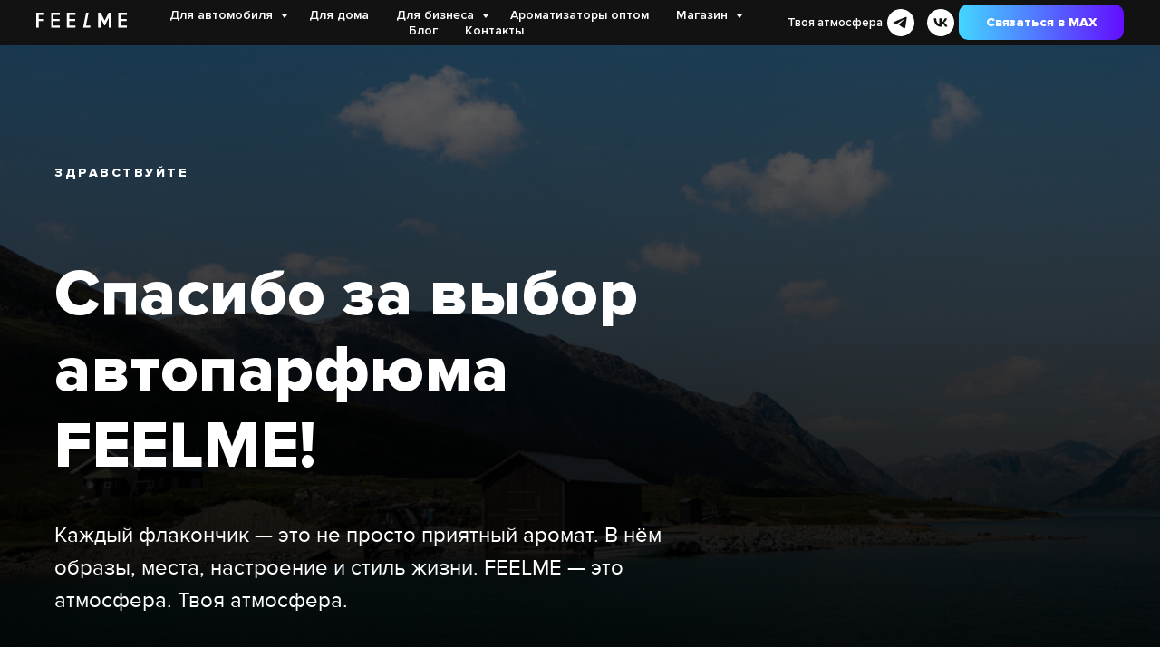

--- FILE ---
content_type: text/html; charset=UTF-8
request_url: https://feelme.pro/qrauto
body_size: 14095
content:
<!DOCTYPE html> <html> <head> <meta charset="utf-8" /> <meta http-equiv="Content-Type" content="text/html; charset=utf-8" /> <meta name="viewport" content="width=device-width, initial-scale=1.0" /> <!--metatextblock--> <title>Спасибо за выбор автопарфюма FEELME!</title> <meta name="description" content="Познакомьтесь со всей линейкой ароматов и продуктов для автомобиля в нашем интернет-магазине." /> <meta property="og:url" content="https://feelme.pro/qrauto" /> <meta property="og:title" content="Спасибо за выбор автопарфюма FEELME!" /> <meta property="og:description" content="Познакомьтесь со всей линейкой ароматов и продуктов для автомобиля в нашем интернет-магазине." /> <meta property="og:type" content="website" /> <meta property="og:image" content="https://thb.tildacdn.com/tild6537-6334-4234-b833-393136616533/-/resize/504x/download.jpg" /> <link rel="canonical" href="https://feelme.pro/qrauto"> <!--/metatextblock--> <meta name="format-detection" content="telephone=no" /> <meta http-equiv="x-dns-prefetch-control" content="on"> <link rel="dns-prefetch" href="https://ws.tildacdn.com"> <link rel="dns-prefetch" href="https://static.tildacdn.com"> <link rel="shortcut icon" href="https://static.tildacdn.com/tild6238-6239-4033-a131-613136656232/favicon.ico" type="image/x-icon" /> <!-- Assets --> <script src="https://neo.tildacdn.com/js/tilda-fallback-1.0.min.js" async charset="utf-8"></script> <link rel="stylesheet" href="https://static.tildacdn.com/css/tilda-grid-3.0.min.css" type="text/css" media="all" onerror="this.loaderr='y';"/> <link rel="stylesheet" href="https://static.tildacdn.com/ws/project2071699/tilda-blocks-page22831863.min.css?t=1764663606" type="text/css" media="all" onerror="this.loaderr='y';" /> <link rel="stylesheet" href="https://static.tildacdn.com/css/tilda-cover-1.0.min.css" type="text/css" media="all" onerror="this.loaderr='y';" /> <link rel="stylesheet" href="https://static.tildacdn.com/css/tilda-feed-1.1.min.css" type="text/css" media="all" onerror="this.loaderr='y';" /> <link rel="stylesheet" href="https://static.tildacdn.com/css/tilda-popup-1.1.min.css" type="text/css" media="print" onload="this.media='all';" onerror="this.loaderr='y';" /> <noscript><link rel="stylesheet" href="https://static.tildacdn.com/css/tilda-popup-1.1.min.css" type="text/css" media="all" /></noscript> <link rel="stylesheet" href="https://static.tildacdn.com/css/tilda-slds-1.4.min.css" type="text/css" media="print" onload="this.media='all';" onerror="this.loaderr='y';" /> <noscript><link rel="stylesheet" href="https://static.tildacdn.com/css/tilda-slds-1.4.min.css" type="text/css" media="all" /></noscript> <link rel="stylesheet" href="https://static.tildacdn.com/css/tilda-menusub-1.0.min.css" type="text/css" media="print" onload="this.media='all';" onerror="this.loaderr='y';" /> <noscript><link rel="stylesheet" href="https://static.tildacdn.com/css/tilda-menusub-1.0.min.css" type="text/css" media="all" /></noscript> <script nomodule src="https://static.tildacdn.com/js/tilda-polyfill-1.0.min.js" charset="utf-8"></script> <script type="text/javascript">function t_onReady(func) {if(document.readyState!='loading') {func();} else {document.addEventListener('DOMContentLoaded',func);}}
function t_onFuncLoad(funcName,okFunc,time) {if(typeof window[funcName]==='function') {okFunc();} else {setTimeout(function() {t_onFuncLoad(funcName,okFunc,time);},(time||100));}}function t_throttle(fn,threshhold,scope) {return function() {fn.apply(scope||this,arguments);};}</script> <script src="https://static.tildacdn.com/js/tilda-scripts-3.0.min.js" charset="utf-8" defer onerror="this.loaderr='y';"></script> <script src="https://static.tildacdn.com/ws/project2071699/tilda-blocks-page22831863.min.js?t=1764663606" charset="utf-8" async onerror="this.loaderr='y';"></script> <script src="https://static.tildacdn.com/js/tilda-lazyload-1.0.min.js" charset="utf-8" async onerror="this.loaderr='y';"></script> <script src="https://static.tildacdn.com/js/tilda-cover-1.0.min.js" charset="utf-8" async onerror="this.loaderr='y';"></script> <script src="https://static.tildacdn.com/js/tilda-feed-1.1.min.js" charset="utf-8" async onerror="this.loaderr='y';"></script> <script src="https://static.tildacdn.com/js/tilda-slds-1.4.min.js" charset="utf-8" async onerror="this.loaderr='y';"></script> <script src="https://static.tildacdn.com/js/hammer.min.js" charset="utf-8" async onerror="this.loaderr='y';"></script> <script src="https://static.tildacdn.com/js/tilda-popup-1.0.min.js" charset="utf-8" async onerror="this.loaderr='y';"></script> <script src="https://static.tildacdn.com/js/tilda-menusub-1.0.min.js" charset="utf-8" async onerror="this.loaderr='y';"></script> <script src="https://static.tildacdn.com/js/tilda-menu-1.0.min.js" charset="utf-8" async onerror="this.loaderr='y';"></script> <script src="https://static.tildacdn.com/js/tilda-submenublocks-1.0.min.js" charset="utf-8" async onerror="this.loaderr='y';"></script> <script src="https://static.tildacdn.com/js/tilda-skiplink-1.0.min.js" charset="utf-8" async onerror="this.loaderr='y';"></script> <script src="https://static.tildacdn.com/js/tilda-events-1.0.min.js" charset="utf-8" async onerror="this.loaderr='y';"></script> <!-- nominify begin --><!-- Global site tag (gtag.js) - Google Analytics --> <script async src="https://www.googletagmanager.com/gtag/js?id=G-8HT5GHHJSD"></script> <script>
  window.dataLayer = window.dataLayer || [];
  function gtag(){dataLayer.push(arguments);}
  gtag('js', new Date());

  gtag('config', 'G-8HT5GHHJSD');
</script> <meta name="yandex-verification" content="fdf8144c9c6c0ab9" /> <meta name="facebook-domain-verification" content="k9pwhrexr0ipix1d9y804x31lpjdaf" /> <script type="module" src="https://ajax.googleapis.com/ajax/libs/model-viewer/3.4.0/model-viewer.min.js"></script> <script src="https://zachestnyibiznes.ru/js/zchb-widget.js"></script> <!-- nominify end --><script type="text/javascript">window.dataLayer=window.dataLayer||[];</script> <!-- Google Tag Manager --> <script type="text/javascript">(function(w,d,s,l,i){w[l]=w[l]||[];w[l].push({'gtm.start':new Date().getTime(),event:'gtm.js'});var f=d.getElementsByTagName(s)[0],j=d.createElement(s),dl=l!='dataLayer'?'&l='+l:'';j.async=true;j.src='https://www.googletagmanager.com/gtm.js?id='+i+dl;f.parentNode.insertBefore(j,f);})(window,document,'script','dataLayer','GTM-WBTXFF4');</script> <!-- End Google Tag Manager --> <script type="text/javascript">(function() {if((/bot|google|yandex|baidu|bing|msn|duckduckbot|teoma|slurp|crawler|spider|robot|crawling|facebook/i.test(navigator.userAgent))===false&&typeof(sessionStorage)!='undefined'&&sessionStorage.getItem('visited')!=='y'&&document.visibilityState){var style=document.createElement('style');style.type='text/css';style.innerHTML='@media screen and (min-width: 980px) {.t-records {opacity: 0;}.t-records_animated {-webkit-transition: opacity ease-in-out .2s;-moz-transition: opacity ease-in-out .2s;-o-transition: opacity ease-in-out .2s;transition: opacity ease-in-out .2s;}.t-records.t-records_visible {opacity: 1;}}';document.getElementsByTagName('head')[0].appendChild(style);function t_setvisRecs(){var alr=document.querySelectorAll('.t-records');Array.prototype.forEach.call(alr,function(el) {el.classList.add("t-records_animated");});setTimeout(function() {Array.prototype.forEach.call(alr,function(el) {el.classList.add("t-records_visible");});sessionStorage.setItem("visited","y");},400);}
document.addEventListener('DOMContentLoaded',t_setvisRecs);}})();</script></head> <body class="t-body" style="margin:0;"> <!--allrecords--> <div id="allrecords" class="t-records" data-hook="blocks-collection-content-node" data-tilda-project-id="2071699" data-tilda-page-id="22831863" data-tilda-page-alias="qrauto" data-tilda-formskey="0959780a36c182c25be22e22e577ab55" data-tilda-lazy="yes" data-tilda-root-zone="com" data-tilda-project-headcode="yes" data-tilda-project-country="RU"> <!--header--> <header id="t-header" class="t-records" data-hook="blocks-collection-content-node" data-tilda-project-id="2071699" data-tilda-page-id="21118476" data-tilda-page-alias="header" data-tilda-formskey="0959780a36c182c25be22e22e577ab55" data-tilda-lazy="yes" data-tilda-root-zone="com" data-tilda-project-headcode="yes" data-tilda-project-country="RU"> <div id="rec341075888" class="r t-rec" style=" " data-animationappear="off" data-record-type="257"> <!-- T228 --> <div id="nav341075888marker"></div> <div class="tmenu-mobile"> <div class="tmenu-mobile__container"> <div class="tmenu-mobile__text t-name t-name_md" field="menu_mob_title">FEELME</div> <button type="button"
class="t-menuburger t-menuburger_first "
aria-label="Навигационное меню"
aria-expanded="false"> <span style="background-color:#fff;"></span> <span style="background-color:#fff;"></span> <span style="background-color:#fff;"></span> <span style="background-color:#fff;"></span> </button> <script>function t_menuburger_init(recid) {var rec=document.querySelector('#rec' + recid);if(!rec) return;var burger=rec.querySelector('.t-menuburger');if(!burger) return;var isSecondStyle=burger.classList.contains('t-menuburger_second');if(isSecondStyle&&!window.isMobile&&!('ontouchend' in document)) {burger.addEventListener('mouseenter',function() {if(burger.classList.contains('t-menuburger-opened')) return;burger.classList.remove('t-menuburger-unhovered');burger.classList.add('t-menuburger-hovered');});burger.addEventListener('mouseleave',function() {if(burger.classList.contains('t-menuburger-opened')) return;burger.classList.remove('t-menuburger-hovered');burger.classList.add('t-menuburger-unhovered');setTimeout(function() {burger.classList.remove('t-menuburger-unhovered');},300);});}
burger.addEventListener('click',function() {if(!burger.closest('.tmenu-mobile')&&!burger.closest('.t450__burger_container')&&!burger.closest('.t466__container')&&!burger.closest('.t204__burger')&&!burger.closest('.t199__js__menu-toggler')) {burger.classList.toggle('t-menuburger-opened');burger.classList.remove('t-menuburger-unhovered');}});var menu=rec.querySelector('[data-menu="yes"]');if(!menu) return;var menuLinks=menu.querySelectorAll('.t-menu__link-item');var submenuClassList=['t978__menu-link_hook','t978__tm-link','t966__tm-link','t794__tm-link','t-menusub__target-link'];Array.prototype.forEach.call(menuLinks,function(link) {link.addEventListener('click',function() {var isSubmenuHook=submenuClassList.some(function(submenuClass) {return link.classList.contains(submenuClass);});if(isSubmenuHook) return;burger.classList.remove('t-menuburger-opened');});});menu.addEventListener('clickedAnchorInTooltipMenu',function() {burger.classList.remove('t-menuburger-opened');});}
t_onReady(function() {t_onFuncLoad('t_menuburger_init',function(){t_menuburger_init('341075888');});});</script> <style>.t-menuburger{position:relative;flex-shrink:0;width:28px;height:20px;padding:0;border:none;background-color:transparent;outline:none;-webkit-transform:rotate(0deg);transform:rotate(0deg);transition:transform .5s ease-in-out;cursor:pointer;z-index:999;}.t-menuburger span{display:block;position:absolute;width:100%;opacity:1;left:0;-webkit-transform:rotate(0deg);transform:rotate(0deg);transition:.25s ease-in-out;height:3px;background-color:#000;}.t-menuburger span:nth-child(1){top:0px;}.t-menuburger span:nth-child(2),.t-menuburger span:nth-child(3){top:8px;}.t-menuburger span:nth-child(4){top:16px;}.t-menuburger__big{width:42px;height:32px;}.t-menuburger__big span{height:5px;}.t-menuburger__big span:nth-child(2),.t-menuburger__big span:nth-child(3){top:13px;}.t-menuburger__big span:nth-child(4){top:26px;}.t-menuburger__small{width:22px;height:14px;}.t-menuburger__small span{height:2px;}.t-menuburger__small span:nth-child(2),.t-menuburger__small span:nth-child(3){top:6px;}.t-menuburger__small span:nth-child(4){top:12px;}.t-menuburger-opened span:nth-child(1){top:8px;width:0%;left:50%;}.t-menuburger-opened span:nth-child(2){-webkit-transform:rotate(45deg);transform:rotate(45deg);}.t-menuburger-opened span:nth-child(3){-webkit-transform:rotate(-45deg);transform:rotate(-45deg);}.t-menuburger-opened span:nth-child(4){top:8px;width:0%;left:50%;}.t-menuburger-opened.t-menuburger__big span:nth-child(1){top:6px;}.t-menuburger-opened.t-menuburger__big span:nth-child(4){top:18px;}.t-menuburger-opened.t-menuburger__small span:nth-child(1),.t-menuburger-opened.t-menuburger__small span:nth-child(4){top:6px;}@media (hover),(min-width:0\0){.t-menuburger_first:hover span:nth-child(1){transform:translateY(1px);}.t-menuburger_first:hover span:nth-child(4){transform:translateY(-1px);}.t-menuburger_first.t-menuburger__big:hover span:nth-child(1){transform:translateY(3px);}.t-menuburger_first.t-menuburger__big:hover span:nth-child(4){transform:translateY(-3px);}}.t-menuburger_second span:nth-child(2),.t-menuburger_second span:nth-child(3){width:80%;left:20%;right:0;}@media (hover),(min-width:0\0){.t-menuburger_second.t-menuburger-hovered span:nth-child(2),.t-menuburger_second.t-menuburger-hovered span:nth-child(3){animation:t-menuburger-anim 0.3s ease-out normal forwards;}.t-menuburger_second.t-menuburger-unhovered span:nth-child(2),.t-menuburger_second.t-menuburger-unhovered span:nth-child(3){animation:t-menuburger-anim2 0.3s ease-out normal forwards;}}.t-menuburger_second.t-menuburger-opened span:nth-child(2),.t-menuburger_second.t-menuburger-opened span:nth-child(3){left:0;right:0;width:100%!important;}.t-menuburger_third span:nth-child(4){width:70%;left:unset;right:0;}@media (hover),(min-width:0\0){.t-menuburger_third:not(.t-menuburger-opened):hover span:nth-child(4){width:100%;}}.t-menuburger_third.t-menuburger-opened span:nth-child(4){width:0!important;right:50%;}.t-menuburger_fourth{height:12px;}.t-menuburger_fourth.t-menuburger__small{height:8px;}.t-menuburger_fourth.t-menuburger__big{height:18px;}.t-menuburger_fourth span:nth-child(2),.t-menuburger_fourth span:nth-child(3){top:4px;opacity:0;}.t-menuburger_fourth span:nth-child(4){top:8px;}.t-menuburger_fourth.t-menuburger__small span:nth-child(2),.t-menuburger_fourth.t-menuburger__small span:nth-child(3){top:3px;}.t-menuburger_fourth.t-menuburger__small span:nth-child(4){top:6px;}.t-menuburger_fourth.t-menuburger__small span:nth-child(2),.t-menuburger_fourth.t-menuburger__small span:nth-child(3){top:3px;}.t-menuburger_fourth.t-menuburger__small span:nth-child(4){top:6px;}.t-menuburger_fourth.t-menuburger__big span:nth-child(2),.t-menuburger_fourth.t-menuburger__big span:nth-child(3){top:6px;}.t-menuburger_fourth.t-menuburger__big span:nth-child(4){top:12px;}@media (hover),(min-width:0\0){.t-menuburger_fourth:not(.t-menuburger-opened):hover span:nth-child(1){transform:translateY(1px);}.t-menuburger_fourth:not(.t-menuburger-opened):hover span:nth-child(4){transform:translateY(-1px);}.t-menuburger_fourth.t-menuburger__big:not(.t-menuburger-opened):hover span:nth-child(1){transform:translateY(3px);}.t-menuburger_fourth.t-menuburger__big:not(.t-menuburger-opened):hover span:nth-child(4){transform:translateY(-3px);}}.t-menuburger_fourth.t-menuburger-opened span:nth-child(1),.t-menuburger_fourth.t-menuburger-opened span:nth-child(4){top:4px;}.t-menuburger_fourth.t-menuburger-opened span:nth-child(2),.t-menuburger_fourth.t-menuburger-opened span:nth-child(3){opacity:1;}@keyframes t-menuburger-anim{0%{width:80%;left:20%;right:0;}50%{width:100%;left:0;right:0;}100%{width:80%;left:0;right:20%;}}@keyframes t-menuburger-anim2{0%{width:80%;left:0;}50%{width:100%;right:0;left:0;}100%{width:80%;left:20%;right:0;}}</style> </div> </div> <style>.tmenu-mobile{background-color:#111;display:none;width:100%;top:0;z-index:990;}.tmenu-mobile_positionfixed{position:fixed;}.tmenu-mobile__text{color:#fff;}.tmenu-mobile__container{min-height:64px;padding:20px;position:relative;box-sizing:border-box;display:-webkit-flex;display:-ms-flexbox;display:flex;-webkit-align-items:center;-ms-flex-align:center;align-items:center;-webkit-justify-content:space-between;-ms-flex-pack:justify;justify-content:space-between;}.tmenu-mobile__list{display:block;}.tmenu-mobile__burgerlogo{display:inline-block;font-size:24px;font-weight:400;white-space:nowrap;vertical-align:middle;}.tmenu-mobile__imglogo{height:auto;display:block;max-width:300px!important;box-sizing:border-box;padding:0;margin:0 auto;}@media screen and (max-width:980px){.tmenu-mobile__menucontent_hidden{display:none;height:100%;}.tmenu-mobile{display:block;}}@media screen and (max-width:980px){#rec341075888 .t-menuburger{-webkit-order:1;-ms-flex-order:1;order:1;}}</style> <style> #rec341075888 .tmenu-mobile__burgerlogo a{color:#ffffff;}</style> <style> #rec341075888 .tmenu-mobile__burgerlogo__title{color:#ffffff;}</style> <div id="nav341075888" class="t228 t228__positionfixed tmenu-mobile__menucontent_hidden" style="background-color: rgba(18,18,18,1); height:50px; " data-bgcolor-hex="#121212" data-bgcolor-rgba="rgba(18,18,18,1)" data-navmarker="nav341075888marker" data-appearoffset="" data-bgopacity-two="" data-menushadow="" data-menushadow-css="" data-bgopacity="1" data-menu-items-align="center" data-menu="yes"> <div class="t228__maincontainer " style="height:50px;"> <div class="t228__padding40px"></div> <div class="t228__leftside"> <div class="t228__leftcontainer"> <a href="/" class="t228__imgwrapper"> <img class="t228__imglogo t228__imglogomobile"
src="https://static.tildacdn.com/tild3135-3463-4634-b538-373331643135/feelme_logo_white.svg"
imgfield="img"
style="max-width: 100px; width: 100px; min-width: 100px; height: auto; display: block;"
alt="FEELME"> </a> </div> </div> <div class="t228__centerside "> <nav class="t228__centercontainer"> <ul role="list" class="t228__list t-menu__list t228__list_hidden"> <li class="t228__list_item"
style="padding:0 15px 0 0;"> <a class="t-menu__link-item"
href="#submenu:auto" data-menu-submenu-hook="" data-menu-item-number="1">
Для автомобиля
</a> </li> <li class="t228__list_item"
style="padding:0 15px;"> <a class="t-menu__link-item"
href="/shop/home/diffuser" data-menu-submenu-hook="" data-menu-item-number="2">
Для дома
</a> </li> <li class="t228__list_item"
style="padding:0 15px;"> <a class="t-menu__link-item"
href="#submenu:business" data-menu-submenu-hook="" data-menu-item-number="3">
Для бизнеса
</a> </li> <li class="t228__list_item"
style="padding:0 15px;"> <a class="t-menu__link-item"
href="/auto/wholesale" data-menu-submenu-hook="" data-menu-item-number="4">
Ароматизаторы оптом
</a> </li> <li class="t228__list_item"
style="padding:0 15px;"> <a class="t-menu__link-item"
href="#submenu:shop" data-menu-submenu-hook="" data-menu-item-number="5">
Магазин
</a> </li> <li class="t228__list_item"
style="padding:0 15px;"> <a class="t-menu__link-item"
href="/blog" data-menu-submenu-hook="" data-menu-item-number="6">
Блог
</a> </li> <li class="t228__list_item"
style="padding:0 0 0 15px;"> <a class="t-menu__link-item"
href="/contacts" data-menu-submenu-hook="" data-menu-item-number="7">
Контакты
</a> </li> </ul> </nav> </div> <div class="t228__rightside"> <div class="t228__rightcontainer"> <div class="t228__right_descr" field="descr">Твоя атмосфера</div> <div class="t-sociallinks"> <ul role="list" class="t-sociallinks__wrapper" aria-label="Соц. сети"> <!-- new soclinks --><li class="t-sociallinks__item t-sociallinks__item_telegram"><a href="https://t.me/feelmepro" target="_blank" rel="nofollow" aria-label="telegram" style="width: 30px; height: 30px;"><svg class="t-sociallinks__svg" role="presentation" width=30px height=30px viewBox="0 0 100 100" fill="none"
xmlns="http://www.w3.org/2000/svg"> <path fill-rule="evenodd" clip-rule="evenodd"
d="M50 100c27.614 0 50-22.386 50-50S77.614 0 50 0 0 22.386 0 50s22.386 50 50 50Zm21.977-68.056c.386-4.38-4.24-2.576-4.24-2.576-3.415 1.414-6.937 2.85-10.497 4.302-11.04 4.503-22.444 9.155-32.159 13.734-5.268 1.932-2.184 3.864-2.184 3.864l8.351 2.577c3.855 1.16 5.91-.129 5.91-.129l17.988-12.238c6.424-4.38 4.882-.773 3.34.773l-13.49 12.882c-2.056 1.804-1.028 3.35-.129 4.123 2.55 2.249 8.82 6.364 11.557 8.16.712.467 1.185.778 1.292.858.642.515 4.111 2.834 6.424 2.319 2.313-.516 2.57-3.479 2.57-3.479l3.083-20.226c.462-3.511.993-6.886 1.417-9.582.4-2.546.705-4.485.767-5.362Z"
fill="#ffffff" /> </svg></a></li>&nbsp;<li class="t-sociallinks__item t-sociallinks__item_vk"><a href="https://vk.com/feelmepro" target="_blank" rel="nofollow" aria-label="vk" style="width: 30px; height: 30px;"><svg class="t-sociallinks__svg" role="presentation" width=30px height=30px viewBox="0 0 100 100" fill="none"
xmlns="http://www.w3.org/2000/svg"> <path fill-rule="evenodd" clip-rule="evenodd"
d="M50 100c27.614 0 50-22.386 50-50S77.614 0 50 0 0 22.386 0 50s22.386 50 50 50ZM25 34c.406 19.488 10.15 31.2 27.233 31.2h.968V54.05c6.278.625 11.024 5.216 12.93 11.15H75c-2.436-8.87-8.838-13.773-12.836-15.647C66.162 47.242 71.783 41.62 73.126 34h-8.058c-1.749 6.184-6.932 11.805-11.867 12.336V34h-8.057v21.611C40.147 54.362 33.838 48.304 33.556 34H25Z"
fill="#ffffff" /> </svg></a></li><!-- /new soclinks --> </ul> </div> <div class="t228__right_buttons"> <div class="t228__right_buttons_wrap"> <div class="t228__right_buttons_but"> <a
class="t-btn t-btnflex t-btnflex_type_button t-btnflex_sm"
href="https://max.ru/id3812059719_bot"
target="_blank"> <span class="t-btnflex__text">Связаться в MAX</span> <style>#rec341075888 .t-btnflex.t-btnflex_type_button {color:#ffffff;background-image:linear-gradient(0.25turn,rgba(67,214,255,1) 0%,rgba(99,14,255,1) 100%);transform:translateZ(0);--border-width:0px;border-style:none !important;border-radius:10px;box-shadow:none !important;transition-duration:0.2s;transition-property:background-color,color,border-color,box-shadow,opacity,transform,gap;transition-timing-function:ease-in-out;position:relative;overflow:hidden;z-index:1;}</style> </a> </div> </div> </div> </div> </div> <div class="t228__padding40px"> </div> </div> </div> <style>@media screen and (max-width:980px){#rec341075888 .t228__leftcontainer{padding:20px;}#rec341075888 .t228__imglogo{padding:20px 0;}#rec341075888 .t228{position:static;}}</style> <script>window.addEventListener('load',function() {t_onFuncLoad('t228_setWidth',function() {t228_setWidth('341075888');});});window.addEventListener('resize',t_throttle(function() {t_onFuncLoad('t228_setWidth',function() {t228_setWidth('341075888');});t_onFuncLoad('t_menu__setBGcolor',function() {t_menu__setBGcolor('341075888','.t228');});}));t_onReady(function() {t_onFuncLoad('t_menu__highlightActiveLinks',function() {t_menu__highlightActiveLinks('.t228__list_item a');});t_onFuncLoad('t_menu__findAnchorLinks',function() {t_menu__findAnchorLinks('341075888','.t228__list_item a');});t_onFuncLoad('t228__init',function() {t228__init('341075888');});t_onFuncLoad('t_menu__setBGcolor',function() {t_menu__setBGcolor('341075888','.t228');});t_onFuncLoad('t_menu__interactFromKeyboard',function() {t_menu__interactFromKeyboard('341075888');});t_onFuncLoad('t228_setWidth',function() {t228_setWidth('341075888');});t_onFuncLoad('t_menu__createMobileMenu',function() {t_menu__createMobileMenu('341075888','.t228');});});</script> <style>#rec341075888 .t-menu__link-item{position:relative;}#rec341075888 .t-menu__link-item:not(.t-active):not(.tooltipstered)::after{content:'';position:absolute;left:0;bottom:20%;opacity:0;width:100%;height:100%;border-bottom:0px solid #0064ff;-webkit-box-shadow:inset 0px -1px 0px 0px #0064ff;-moz-box-shadow:inset 0px -1px 0px 0px #0064ff;box-shadow:inset 0px -1px 0px 0px #0064ff;-webkit-transition:all 0.3s ease;transition:all 0.3s ease;pointer-events:none;}#rec341075888 .t-menu__link-item.t-active::after{content:'';position:absolute;left:0;-webkit-transition:all 0.3s ease;transition:all 0.3s ease;opacity:1;width:100%;height:100%;bottom:-1px;border-bottom:1px solid #0064ff;-webkit-box-shadow:inset 0px -1px 0px 0px #0064ff;-moz-box-shadow:inset 0px -1px 0px 0px #0064ff;box-shadow:inset 0px -1px 0px 0px #0064ff;}#rec341075888 .t-menu__link-item:not(.t-active):not(.tooltipstered):hover::after{opacity:1;bottom:-0px;}#rec341075888 .t-menu__link-item:not(.t-active):not(.tooltipstered):focus-visible::after{opacity:1;bottom:-0px;}@supports (overflow:-webkit-marquee) and (justify-content:inherit){#rec341075888 .t-menu__link-item,#rec341075888 .t-menu__link-item.t-active{opacity:1 !important;}}</style> <style> #rec341075888 .t228__leftcontainer a{color:#ffffff;}#rec341075888 a.t-menu__link-item{font-size:14px;color:#ffffff;font-weight:400;}#rec341075888 .t228__right_langs_lang a{font-size:14px;color:#ffffff;font-weight:400;}#rec341075888 .t228__right_descr{color:#ffffff;font-weight:400;}</style> <style> #rec341075888 .t228__logo{color:#ffffff;}</style> </div> <div id="rec341075910" class="r t-rec" style=" " data-animationappear="off" data-record-type="966"> <!-- T966 --> <div class="t966" data-tooltip-hook="#submenu:auto" data-tooltip-margin="" data-add-arrow="on"> <div class="t966__tooltip-menu" data-style-from-rec="341075910"> <div class="t966__tooltip-menu-corner"></div> <div class="t966__content"> <div class="t966__menu-list" role="menu" aria-label=""> <div class="t966__menu-item-wrapper t-submenublocks__item"> <a class="t966__menu-link"
href="/shop/auto/bottle"
role="menuitem"
style="display:block;" data-menu-item-number="1"> <div class="t966__menu-item"> <div class="t966__menu-item-icon-wrapper"> <div class="t966__menu-item-icon t-bgimg" bgimgfield="li_img__1650007082104" data-original="https://static.tildacdn.com/tild3461-3965-4563-a564-386461313438/flacon_feelme.png" style="background-image: url('https://thb.tildacdn.com/tild3461-3965-4563-a564-386461313438/-/resizeb/20x/flacon_feelme.png');"></div> </div> <div class="t966__menu-item-text"> <div class="t966__menu-item-title t966__typo__menu_341075910 t-name" data-redactor-nohref="yes" style="" field="li_title__1650007082104">Ароматизатор<br />во флаконе</div> <div class="t966__menu-item-desc t966__typo__subtitle_341075910 t-descr" data-redactor-nohref="yes" style="font-size:14px;font-weight:300;" field="li_descr__1650007082104"></div> </div> </div> </a> </div> <div class="t966__menu-item-wrapper t-submenublocks__item"> <a class="t966__menu-link"
href="/feelstick"
role="menuitem"
style="display:block;" data-menu-item-number="2"> <div class="t966__menu-item"> <div class="t966__menu-item-icon-wrapper"> <div class="t966__menu-item-icon t-bgimg" bgimgfield="li_img__1629884650808" data-original="https://static.tildacdn.com/tild6163-3033-4164-a138-653566636536/photo.png" style="background-image: url('https://thb.tildacdn.com/tild6163-3033-4164-a138-653566636536/-/resizeb/20x/photo.png');"></div> </div> <div class="t966__menu-item-text"> <div class="t966__menu-item-title t966__typo__menu_341075910 t-name" data-redactor-nohref="yes" style="" field="li_title__1629884650808">FEELSTICK</div> <div class="t966__menu-item-desc t966__typo__subtitle_341075910 t-descr" data-redactor-nohref="yes" style="font-size:14px;font-weight:300;" field="li_descr__1629884650808">Ароматизатор на дефлектор</div> </div> </div> </a> </div> <div class="t966__menu-item-wrapper t-submenublocks__item"> <a class="t966__menu-link"
href="/shop/auto/feelstick"
role="menuitem"
style="display:block;" data-menu-item-number="3"> <div class="t966__menu-item"> <div class="t966__menu-item-icon-wrapper"> <div class="t966__menu-item-icon t-bgimg" bgimgfield="li_img__1650006693774" data-original="https://static.tildacdn.com/tild3064-3230-4137-b864-356361363232/1.jpg" style="background-image: url('https://thb.tildacdn.com/tild3064-3230-4137-b864-356361363232/-/resizeb/20x/1.jpg');"></div> </div> <div class="t966__menu-item-text"> <div class="t966__menu-item-title t966__typo__menu_341075910 t-name" data-redactor-nohref="yes" style="" field="li_title__1650006693774">Ароматические стики</div> <div class="t966__menu-item-desc t966__typo__subtitle_341075910 t-descr" data-redactor-nohref="yes" style="font-size:14px;font-weight:300;" field="li_descr__1650006693774">Для ароматизатора на дефлектор FEELSTICK</div> </div> </div> </a> </div> <div class="t966__menu-item-wrapper t-submenublocks__item"> <a class="t966__menu-link"
href="/catalogue/car-fragrances"
role="menuitem"
style="display:block;" data-menu-item-number="4"> <div class="t966__menu-item"> <div class="t966__menu-item-icon-wrapper"> <div class="t966__menu-item-icon t-bgimg" bgimgfield="li_img__1607692272826" data-original="https://static.tildacdn.com/lib/icons/tilda/bullet_four_outline_rhombus.svg" style="background-image: url('https://static.tildacdn.com/lib/icons/tilda/bullet_four_outline_rhombus.svg');"></div> </div> <div class="t966__menu-item-text"> <div class="t966__menu-item-title t966__typo__menu_341075910 t-name" data-redactor-nohref="yes" style="" field="li_title__1607692272826">Каталог ароматов</div> <div class="t966__menu-item-desc t966__typo__subtitle_341075910 t-descr" data-redactor-nohref="yes" style="font-size:14px;font-weight:300;" field="li_descr__1607692272826">С рекомендациями по выбору, описанием и пирамидой аромата</div> </div> </div> </a> </div> <div class="t966__menu-item-wrapper t-submenublocks__item"> <a class="t966__menu-link"
href="/where-to-buy"
role="menuitem"
style="display:block;" data-menu-item-number="5"> <div class="t966__menu-item"> <div class="t966__menu-item-icon-wrapper"> <div class="t966__menu-item-icon t-bgimg" bgimgfield="li_img__1655348296386" data-original="https://static.tildacdn.com/lib/icons/tilda/bag_cart.svg" style="background-image: url('https://static.tildacdn.com/lib/icons/tilda/bag_cart.svg');"></div> </div> <div class="t966__menu-item-text"> <div class="t966__menu-item-title t966__typo__menu_341075910 t-name" data-redactor-nohref="yes" style="" field="li_title__1655348296386">Где купить</div> <div class="t966__menu-item-desc t966__typo__subtitle_341075910 t-descr" data-redactor-nohref="yes" style="font-size:14px;font-weight:300;" field="li_descr__1655348296386">Ссылки на маркетплейсы, адреса магазинов и контакты дилеров</div> </div> </div> </a> </div> </div> </div> </div> </div> <script>t_onReady(function() {t_onFuncLoad('t966_divideMenu',function(){t966_divideMenu('341075910','1');});});</script> <script>t_onReady(function() {t_onFuncLoad('t966_init',function() {t966_init('341075910');});});</script> <style>@media screen and (min-width:981px){#rec341075910 .t966__menu-list-row:not(:last-child) .t966__menu-item{margin-bottom:16px;}}@media screen and (max-width:980px){#rec341075910 .t966__menu-list-row .t966__menu-item,a[data-tooltip-menu-id="341075910"] + .t966__tooltip-menu .t966__menu-list-row .t966__menu-item{margin-bottom:16px;}#rec341075910 .t966__menu-list-row:last-child .t966__menu-item-wrapper:last-child .t966__menu-item,a[data-tooltip-menu-id="341075910"] + .t966__tooltip-menu .t966__menu-list-row:last-child .t966__menu-item-wrapper:last-child .t966__menu-item{margin-bottom:0;}}#rec341075910 .t966__content{background-color:#fff;}#rec341075910 .t966__tooltip-menu-corner{background-color:#fff;top:-6.5px;border-color:#eee;border-width:0;border-style:none;}#rec341075910 .t966__tooltip-menu{max-width:300px;}</style> <style>#rec341075910 .t966__menu-link.t-active .t966__menu-item-title,#rec341075910 .t966__menu-link .t966__menu-item-title.t-active,.t966__tooltip-menu[data-style-from-rec='341075910'] .t966__menu-ilink.t-active .t966__menu-item-title{color:#0064ff !important;}</style> <style>#rec341075910 .t966__menu-link:not(.t-active):hover .t966__menu-item-title:not(.t-active){color:#0064ff !important;}</style> <style></style> </div> <div id="rec459034101" class="r t-rec" style=" " data-animationappear="off" data-record-type="966"> <!-- T966 --> <div class="t966" data-tooltip-hook="#submenu:business" data-tooltip-margin="" data-add-arrow="on"> <div class="t966__tooltip-menu" data-style-from-rec="459034101"> <div class="t966__tooltip-menu-corner"></div> <div class="t966__content"> <div class="t966__menu-list" role="menu" aria-label=""> <div class="t966__menu-item-wrapper t-submenublocks__item"> <a class="t966__menu-link"
href="/business"
role="menuitem"
style="display:block;" data-menu-item-number="1"> <div class="t966__menu-item"> <div class="t966__menu-item-text"> <div class="t966__menu-item-title t966__typo__menu_459034101 t-name" data-redactor-nohref="yes" style="" field="li_title__1650007082104">Аромамаркетинг</div> <div class="t966__menu-item-desc t966__typo__subtitle_459034101 t-descr" data-redactor-nohref="yes" style="font-size:14px;font-weight:300;" field="li_descr__1650007082104">Профессиональная ароматизация бизнеса под ключ</div> </div> </div> </a> </div> <div class="t966__menu-item-wrapper t-submenublocks__item"> <a class="t966__menu-link"
href="/business/fragrance/"
role="menuitem"
style="display:block;" data-menu-item-number="2"> <div class="t966__menu-item"> <div class="t966__menu-item-text"> <div class="t966__menu-item-title t966__typo__menu_459034101 t-name" data-redactor-nohref="yes" style="" field="li_title__1629884650808">Коллекция ароматов</div> <div class="t966__menu-item-desc t966__typo__subtitle_459034101 t-descr" data-redactor-nohref="yes" style="font-size:14px;font-weight:300;" field="li_descr__1629884650808">Более 70 композиций для вашего бизнеса</div> </div> </div> </a> </div> <div class="t966__menu-item-wrapper t-submenublocks__item"> <a class="t966__menu-link"
href="/business/equipment/"
role="menuitem"
style="display:block;" data-menu-item-number="3"> <div class="t966__menu-item"> <div class="t966__menu-item-text"> <div class="t966__menu-item-title t966__typo__menu_459034101 t-name" data-redactor-nohref="yes" style="" field="li_title__1650006693774">Системы ароматизации</div> <div class="t966__menu-item-desc t966__typo__subtitle_459034101 t-descr" data-redactor-nohref="yes" style="font-size:14px;font-weight:300;" field="li_descr__1650006693774">Цены, характеристики, покупка, аренда</div> </div> </div> </a> </div> </div> </div> </div> </div> <script>t_onReady(function() {t_onFuncLoad('t966_divideMenu',function(){t966_divideMenu('459034101','1');});});</script> <script>t_onReady(function() {t_onFuncLoad('t966_init',function() {t966_init('459034101');});});</script> <style>@media screen and (min-width:981px){#rec459034101 .t966__menu-list-row:not(:last-child) .t966__menu-item{margin-bottom:15px;}}@media screen and (max-width:980px){#rec459034101 .t966__menu-list-row .t966__menu-item,a[data-tooltip-menu-id="459034101"] + .t966__tooltip-menu .t966__menu-list-row .t966__menu-item{margin-bottom:15px;}#rec459034101 .t966__menu-list-row:last-child .t966__menu-item-wrapper:last-child .t966__menu-item,a[data-tooltip-menu-id="459034101"] + .t966__tooltip-menu .t966__menu-list-row:last-child .t966__menu-item-wrapper:last-child .t966__menu-item{margin-bottom:0;}}#rec459034101 .t966__content{background-color:#fff;}#rec459034101 .t966__tooltip-menu-corner{background-color:#fff;top:-6.5px;border-color:#eee;border-width:0;border-style:none;}#rec459034101 .t966__tooltip-menu{max-width:300px;}</style> <style>#rec459034101 .t966__menu-link.t-active .t966__menu-item-title,#rec459034101 .t966__menu-link .t966__menu-item-title.t-active,.t966__tooltip-menu[data-style-from-rec='459034101'] .t966__menu-ilink.t-active .t966__menu-item-title{color:#0064ff !important;}</style> <style>#rec459034101 .t966__menu-link:not(.t-active):hover .t966__menu-item-title:not(.t-active){color:#0064ff !important;}</style> <style></style> </div> <div id="rec459197160" class="r t-rec" style=" " data-animationappear="off" data-record-type="978"> <!-- T978 --> <div id="nav459197160marker"></div> <div id="nav459197160" class="t978" data-tooltip-hook="#submenu:shop" data-tooltip-margin="" data-add-arrow="on"> <div class="t978__tooltip-menu"> <div class="t978__tooltip-menu-corner"></div> <div class="t978__content"> <ul class="t978__menu"
role="menu"
aria-label=""> <li class="t978__menu-item t-submenublocks__item"> <div class="t978__menu-link-wrapper"> <a class="t978__menu-link t978__typo_459197160 t-name t-name_xs t-menu__link-item"
role="menuitem"
href="/shop" data-menu-submenu-hook=""
style=""> <span class="t978__link-inner t978__link-inner_left">Все товары</span> </a> </div> </li> <li class="t978__menu-item t-submenublocks__item"> <div class="t978__menu-link-wrapper"> <a class="t978__menu-link t978__typo_459197160 t-name t-name_xs t-menu__link-item t978__menu-link_hook"
role="menuitem"
href="#" data-menu-submenu-hook="link_sub2_459197160"
style=""> <span class="t978__link-inner t978__link-inner_left">Для авто</span> <span class="t978__menu-item_arrow"></span> </a> </div> </li> <li class="t978__menu-item t-submenublocks__item"> <div class="t978__menu-link-wrapper"> <a class="t978__menu-link t978__typo_459197160 t-name t-name_xs t-menu__link-item t978__menu-link_hook"
role="menuitem"
href="#" data-menu-submenu-hook="link_sub3_459197160"
style=""> <span class="t978__link-inner t978__link-inner_left">Для дома</span> <span class="t978__menu-item_arrow"></span> </a> </div> </li> </ul> <div class="t978__innermenu"> <div class="t978__innermenu-wrapper" data-submenu-hook="link_sub2_459197160" data-submenu-margin="15px" data-add-submenu-arrow="on"> <div class="t978__innermenu-content" style=""> <ul class="t978__innermenu-list" role="menu" aria-label=""> <li class="t978__innermenu-item" role="none"> <a class="t978__innermenu-link t978__typo_459197160 t-name t-name_xs"
role="menuitem"
href="/shop/auto/bottle"
style="" data-menu-item-number="2"> <span class="t978__link-inner t978__link-inner_left">Ароматизатор во флаконе</span> </a> </li> <li class="t978__innermenu-item" role="none"> <a class="t978__innermenu-link t978__typo_459197160 t-name t-name_xs"
role="menuitem"
href="/shop/auto/feelstick"
style="" data-menu-item-number="2"> <span class="t978__link-inner t978__link-inner_left">FEELSTICK и стики</span> </a> </li> </ul> </div> </div> <div class="t978__innermenu-wrapper" data-submenu-hook="link_sub3_459197160" data-submenu-margin="15px" data-add-submenu-arrow="on"> <div class="t978__innermenu-content" style=""> <ul class="t978__innermenu-list" role="menu" aria-label=""> <li class="t978__innermenu-item" role="none"> <a class="t978__innermenu-link t978__typo_459197160 t-name t-name_xs"
role="menuitem"
href="/shop/home/diffuser"
style="" data-menu-item-number="3"> <span class="t978__link-inner t978__link-inner_left">Аромадиффузоры FEELME HOME</span> </a> </li> </ul> </div> </div> </div> </div> </div> </div> <script>t_onReady(function() {t_onFuncLoad('t978_init',function() {t978_init('459197160','1','');});});</script> <style>#rec459197160 .t-menu__link-item{}@supports (overflow:-webkit-marquee) and (justify-content:inherit){#rec459197160 .t-menu__link-item,#rec459197160 .t-menu__link-item.t-active{opacity:1 !important;}}</style> <style>#rec459197160 .t978__menu-item_arrow,a[data-tooltip-menu-id="459197160"] + .t978__tooltip-menu .t978__menu-item_arrow{border-left-color:inherit;}@media screen and (max-width:980px){#rec459197160 .t978__menu-item_arrow,a[data-tooltip-menu-id="459197160"] + .t978__tooltip-menu .t978__menu-item_arrow{border-left-color:inherit;}}#rec459197160 .t978__tooltip-menu-corner{background-color:#fff;top:-6.5px;border-color:#eee;border-width:0;border-style:none;}</style> <style></style> </div> <div id="rec403450434" class="r t-rec t-screenmin-980px" style=" " data-animationappear="off" data-record-type="113" data-screen-min="980px"> <div style="height:50px;"></div> </div> </header> <!--/header--> <div id="rec380290093" class="r t-rec" style=" " data-animationappear="off" data-record-type="18"> <!-- cover --> <div class="t-cover" id="recorddiv380290093"bgimgfield="img"style="height:100vh;background-image:url('https://thb.tildacdn.com/tild6537-6334-4234-b833-393136616533/-/resize/20x/download.jpg');"> <div class="t-cover__carrier" id="coverCarry380290093"data-content-cover-id="380290093"data-content-cover-bg="https://static.tildacdn.com/tild6537-6334-4234-b833-393136616533/download.jpg"data-display-changed="true"data-content-cover-height="100vh"data-content-cover-parallax="fixed"data-content-use-image-for-mobile-cover=""style="height:100vh; "itemscope itemtype="http://schema.org/ImageObject"><meta itemprop="image" content="https://static.tildacdn.com/tild6537-6334-4234-b833-393136616533/download.jpg"></div> <div class="t-cover__filter" style="height:100vh;background-image: linear-gradient(to bottom, rgba(0,0,0,0.60), rgba(0,0,0,1));"></div> <div class="t-container"> <div class="t-col t-col_8 "> <div class="t-cover__wrapper t-valign_middle" style="height:100vh;"> <div class="t001 t-align_left"> <div class="t001__wrapper" data-hook-content="covercontent"> <div class="t001__uptitle t-uptitle t-uptitle_sm" field="subtitle">Здравствуйте</div> <div class="t001__title t-title t-title_xl" field="title">Спасибо за выбор автопарфюма FEELME!</div> <div class="t001__descr t-descr t-descr_xl" field="descr">Каждый флакончик&nbsp;— это не&nbsp;просто приятный аромат. В&nbsp;нём образы, места, настроение и&nbsp;стиль жизни. FEELME&nbsp;— это атмосфера. Твоя атмосфера.</div> <span class="space"></span> </div> </div> </div> </div> </div> <!-- arrow --> <div class="t-cover__arrow"><div class="t-cover__arrow-wrapper t-cover__arrow-wrapper_animated"><div class="t-cover__arrow_mobile"><svg role="presentation" class="t-cover__arrow-svg" style="fill:#ffffff;" x="0px" y="0px" width="38.417px" height="18.592px" viewBox="0 0 38.417 18.592" style="enable-background:new 0 0 38.417 18.592;"><g><path d="M19.208,18.592c-0.241,0-0.483-0.087-0.673-0.261L0.327,1.74c-0.408-0.372-0.438-1.004-0.066-1.413c0.372-0.409,1.004-0.439,1.413-0.066L19.208,16.24L36.743,0.261c0.411-0.372,1.042-0.342,1.413,0.066c0.372,0.408,0.343,1.041-0.065,1.413L19.881,18.332C19.691,18.505,19.449,18.592,19.208,18.592z"/></g></svg></div></div></div> <!-- arrow --> </div> <style> #rec380290093 .t001__uptitle{text-transform:uppercase;}</style> </div> <div id="rec380293765" class="r t-rec t-rec_pt_30 t-rec_pb_120" style="padding-top:30px;padding-bottom:120px;background-color:#000000; " data-record-type="560" data-bg-color="#000000"> <!-- t560--> <div class="t560"> <div class="t-container"> <div class="t-col t-col_8 t-prefix_2 t-align_center"> <div class="t560__descr t-text t-text_sm" field="text2">Следите за новинками в наших соцсетях</div> <div class="t-sociallinks"> <ul role="list" class="t-sociallinks__wrapper" aria-label="Social media links"> <!-- new soclinks --><li class="t-sociallinks__item t-sociallinks__item_telegram"><a href="https://t.me/feelmepro" target="_blank" rel="nofollow" aria-label="Telegram" title="Telegram" style="width: 48px; height: 48px;"><svg class="t-sociallinks__svg" role="presentation" width=48px height=48px viewBox="0 0 100 100" fill="none"
xmlns="http://www.w3.org/2000/svg"> <path fill-rule="evenodd" clip-rule="evenodd"
d="M50 100c27.614 0 50-22.386 50-50S77.614 0 50 0 0 22.386 0 50s22.386 50 50 50Zm21.977-68.056c.386-4.38-4.24-2.576-4.24-2.576-3.415 1.414-6.937 2.85-10.497 4.302-11.04 4.503-22.444 9.155-32.159 13.734-5.268 1.932-2.184 3.864-2.184 3.864l8.351 2.577c3.855 1.16 5.91-.129 5.91-.129l17.988-12.238c6.424-4.38 4.882-.773 3.34.773l-13.49 12.882c-2.056 1.804-1.028 3.35-.129 4.123 2.55 2.249 8.82 6.364 11.557 8.16.712.467 1.185.778 1.292.858.642.515 4.111 2.834 6.424 2.319 2.313-.516 2.57-3.479 2.57-3.479l3.083-20.226c.462-3.511.993-6.886 1.417-9.582.4-2.546.705-4.485.767-5.362Z"
fill="#ffffff" /> </svg></a></li>&nbsp;<li class="t-sociallinks__item t-sociallinks__item_vk"><a href="https://vk.com/feelmepro" target="_blank" rel="nofollow" aria-label="vk" style="width: 48px; height: 48px;"><svg class="t-sociallinks__svg" role="presentation" width=48px height=48px viewBox="0 0 100 100" fill="none"
xmlns="http://www.w3.org/2000/svg"> <path fill-rule="evenodd" clip-rule="evenodd"
d="M50 100c27.614 0 50-22.386 50-50S77.614 0 50 0 0 22.386 0 50s22.386 50 50 50ZM25 34c.406 19.488 10.15 31.2 27.233 31.2h.968V54.05c6.278.625 11.024 5.216 12.93 11.15H75c-2.436-8.87-8.838-13.773-12.836-15.647C66.162 47.242 71.783 41.62 73.126 34h-8.058c-1.749 6.184-6.932 11.805-11.867 12.336V34h-8.057v21.611C40.147 54.362 33.838 48.304 33.556 34H25Z"
fill="#ffffff" /> </svg></a></li><!-- /new soclinks --> </ul> </div> </div> </div> </div> <style> #rec380293765 .t560__text{color:#ffffff;}#rec380293765 .t560__descr{color:#ffffff;}</style> </div> <div id="rec803208005" class="r t-rec t-rec_pt_60 t-rec_pb_60" style="padding-top:60px;padding-bottom:60px; " data-record-type="106"> <!-- T004 --> <div class="t004"> <div class="t-container "> <div class="t-col t-col_8 t-prefix_2"> <div field="text" class="t-text t-text_md "><strong>Места продаж в Иркутске и Иркутской области.</strong><br /><br />Шоурум на Ядринцева 31. Работает по будням с 10 до 19 часов. <a href="https://go.2gis.com/tvu6fr">https://go.2gis.com/tvu6fr</a><br /><br />На АЗС:<br />- «КрайсНефть»<br />- «БРК»<br />- «Братский бензин»<br />- «Илим-Роско».<br /><br />В магазинах подарков «Томат» и «Томатный фреш».<br />В сети магазинов «Home&amp;Beauty».<br />В детейлинг-центре <a href="https://go.2gis.com/4gg5n">AVTOGRAF</a>.<br /><br />Больше о точках продаж в Иркутске и Иркутской области можно узнать у официального дилера FEELME по телефону <a href="tel:89025602032">8 902 560-20-32</a>.</div> </div> </div> </div> </div> <div id="rec803206256" class="r t-rec" style=" " data-animationappear="off" data-record-type="810"> <!-- T810 --> <script>window.t810_fetchGeo=window.t810_fetchGeo||(function() {var data=null;var promise=null;function fetchGeo() {if(data) {return Promise.resolve(data);};if(promise) {return promise;}
promise=new Promise(function(resolve) {var TIMEOUT=1000*15;var controller=new AbortController();var signal=controller.signal;var timeoutId=setTimeout(()=>{controller.abort();},TIMEOUT);fetch('https://geo.tildacdn.com/geo/full/',{signal}).then(response=>{if(timeoutId) clearTimeout(timeoutId);if(!response||!response.ok) return null;return response.text();}).then(text=>{var parsed=text?JSON.parse(text):null;if(parsed) {data=parsed;resolve(parsed);} else {resolve(null);}}).catch(function() {resolve(null);}).finally(function() {promise=null;});});return promise;}
return fetchGeo;})();var cards_803206256=[];var showBlocks='803208005';var hideBlocks='';var card={geo:'RU,Irkutskaya Oblast',hide:hideBlocks.split(','),show:showBlocks.split(',')};cards_803206256.push(card);var geodata_803206256=[];t_onReady(function() {Array.prototype.forEach.call(cards_803206256,function(value) {var valuesArr=value.geo.split(';');var country=[];var region=[];var city=[];Array.prototype.forEach.call(valuesArr,function(value) {if(value===''||typeof value==='undefined') {return true;}
var stringValue=value.split(',');if(stringValue.length===3) {city.push(stringValue[2]);};if(stringValue.length===2) {region.push(stringValue[1]);};if(stringValue.length===1) {country.push(stringValue[0]);}});var geo=country.concat(region);geo=geo.concat(city);geodata_803206256.push({value:value,geo:geo});});window.t810_fetchGeo().then((data)=>{t_onFuncLoad('replaceGeo_803206256',function() {replaceGeo_803206256(data);});});});function replaceGeo_803206256(data) {var city='';var region='';var country='';try {city=data.city.name_en;} catch(e) {}
try {region=data.region.name_en;} catch(e) {}
try {country=data.country.iso;} catch(e) {}
var defaultCard='';var isSuccess=false;Array.prototype.forEach.call(geodata_803206256,function(value) {if(value.value.geo==='') {defaultCard=value;return true;}
var geoValue='';if(value.geo.indexOf(country)!==-1) {geoValue=value.value;};if(value.geo.indexOf(region)!==-1) {geoValue=value.value;};if(value.geo.indexOf(city)!==-1) {geoValue=value.value;};if(geoValue!=='') {Array.prototype.forEach.call(geoValue.hide,function(blockID) {detatchBlock(document.querySelector('#rec' + blockID));});isSuccess=true;return false;}});if(isSuccess===false&&defaultCard!=='') {Array.prototype.forEach.call(defaultCard.value.hide,function(blockID) {detatchBlock(document.querySelector('#rec' + blockID));});}}
function detatchBlock(element) {if(element&&element.parentElement) {return element.parentElement.removeChild(element);}}</script> </div> <div id="rec380290626" class="r t-rec t-rec_pt_135 t-rec_pb_135" style="padding-top:135px;padding-bottom:135px; " data-animationappear="off" data-record-type="896"> <!-- t896 --> <!-- @classes t-descr t-descr_xxs t-descr_sm t-title t-title_xxs t-text t-text_md t-heading t-heading_lg t-name t-uptitle t-uptitle_sm t-uptitle_xs t-name_md --> <div class="t896"> <div class="t-section__container t-container t-container_flex"> <div class="t-col t-col_12 "> <h2
class="t-section__title t-title t-title_xs t-align_center t-margin_auto"
field="btitle">
Блог FEELME
</h2> <div
class="t-section__descr t-descr t-descr_xl t-align_center t-margin_auto"
field="bdescr">
Подкасты🎙️ и музыка📻 в дорогу, а также советы для автопутешествий🗺️
</div> </div> </div> <style>.t-section__descr {max-width:560px;}#rec380290626 .t-section__title {margin-bottom:40px;}#rec380290626 .t-section__descr {margin-bottom:90px;}@media screen and (max-width:960px) {#rec380290626 .t-section__title {margin-bottom:20px;}#rec380290626 .t-section__descr {margin-bottom:45px;}}</style> <!-- grid container start --> <div class="js-feed t-feed t-feed_row" data-feed-grid-type="row" data-feed-recid="380290626"> <div class="t-feed__container t-container"> <div class="js-feed-parts-select-container t-col t-col_8 t-prefix_2"></div> </div> <!-- preloader els --> <div class="js-feed-preloader t-feed__post-preloader_row t-feed__post-preloader__container_hidden t-container"> <div class="t-feed__post-preloader t-col t-col_8 t-prefix_2"> <div class="t-feed__post-preloader__wrapper"> <div class="t-feed__post-preloader__img"></div> <div class="t-feed__post-preloader__textwrapper"> <div class="t-feed__post-preloader__text"></div> <div class="t-feed__post-preloader__text"></div> <div class="t-feed__post-preloader__text"></div> <div class="t-feed__post-preloader__text"></div> <div class="t-feed__post-preloader__text"></div> </div> </div> </div> <div class="t-feed__post-preloader t-col t-col_8 t-prefix_2"> <div class="t-feed__post-preloader__wrapper"> <div class="t-feed__post-preloader__img"></div> <div class="t-feed__post-preloader__textwrapper"> <div class="t-feed__post-preloader__text"></div> <div class="t-feed__post-preloader__text"></div> <div class="t-feed__post-preloader__text"></div> <div class="t-feed__post-preloader__text"></div> <div class="t-feed__post-preloader__text"></div> </div> </div> </div> <div class="t-feed__post-preloader t-col t-col_8 t-prefix_2"> <div class="t-feed__post-preloader__wrapper"> <div class="t-feed__post-preloader__img"></div> <div class="t-feed__post-preloader__textwrapper"> <div class="t-feed__post-preloader__text"></div> <div class="t-feed__post-preloader__text"></div> <div class="t-feed__post-preloader__text"></div> <div class="t-feed__post-preloader__text"></div> <div class="t-feed__post-preloader__text"></div> </div> </div> </div> </div> <!-- preloader els end --> <ul role="list" class="js-feed-container t-feed__container t-container" data-feed-show-count="3" data-feed-show-slice="1"></ul> </div> <!-- grid container end --> </div> <style>#rec380290626 .t-feed__parts-switch-btn{border:1px solid #000000;border-radius:40px;}#rec380290626 .t-feed__parts-switch-btn span,#rec380290626 .t-feed__parts-switch-btn a{color:#000000;padding:6px 18px 6px;border-radius:40px;}#rec380290626 .t-feed__parts-switch-btn.t-active{background-color:#000000;}#rec380290626 .t-feed__parts-switch-btn.t-active span,#rec380290626 .t-feed__parts-switch-btn.t-active a{color:#ffffff !important;}#rec380290626 .t-feed__post-popup__cover-wrapper .t-slds__bullet_active .t-slds__bullet_body,#rec380290626 .t-feed__post-popup__cover-wrapper .t-slds__bullet:hover .t-slds__bullet_body{background-color:#222 !important;}</style> <style> #rec380290626 .t-feed__parts-switch-btn{color:#000000;font-weight:400;}</style> <script>t_onReady(function() {var separator_optsObj={height:'',color:'',opacity:'',hideSeparator:false};var popup_optsObj={popupBgColor:'#ffffff',overlayBgColorRgba:'rgba(255,255,255,1)',closeText:'',iconColor:'#000000',popupStat:'/tilda/popup/rec380290626/opened',titleColor:'',textColor:'',subtitleColor:'',datePos:'aftertext',partsPos:'aftertext',imagePos:'aftertitle',inTwoColumns:false,zoom:false,styleRelevants:'',methodRelevants:'random',titleRelevants:'',showRelevants:'',shareStyle:'',shareBg:'',isShare:false,shareServices:'',shareFBToken:'',showDate:true,bgSize:'',titleFontFamily:'',descrFontFamily:'',subtitleFontFamily:''};var arrowtop_optsObj={isShow:false,style:'',color:'',bottom:'',left:'',right:''};var parts_optsObj={partsBgColor:'',partsBorderSize:'1px',partsBorderColor:'#000000',align:'center'};var gallery_optsObj={control:'',arrowSize:'',arrowBorderSize:'',arrowColor:'',arrowColorHover:'',arrowBg:'',arrowBgHover:'',arrowBgOpacity:'',arrowBgOpacityHover:'',showBorder:'',dotsWidth:'',dotsBg:'',dotsActiveBg:'',dotsBorderSize:''};var colWithBg_optsObj={paddingSize:'',background:'',borderRadius:'',shadow:'',shadowSize:'',shadowOpacity:'',shadowHover:'',shadowSizeHover:'',shadowOpacityHover:'',shadowShiftyHover:''};var options={recid:'380290626',feeduid:'967198437311',previewmode:'yes',align:'',amountOfPosts:'3',reverse:'desc',blocksInRow:'',blocksClass:'',blocksWidth:'',colClass:'8',prefixClass:'2',vindent:'',dateFormat:'4',timeFormat:'',imageRatio:'75',hasOriginalAspectRatio:false,imageHeight:'200px',imageWidth:'200px',dateFilter:'all',showPartAll:true,showImage:false,showShortDescr:true,showParts:true,showDate:false,hideFeedParts:true,parts_opts:parts_optsObj,btnsAlign:false,colWithBg:colWithBg_optsObj,separator:separator_optsObj,btnAllPostsText:'Все посты',popup_opts:popup_optsObj,arrowtop_opts:arrowtop_optsObj,gallery:gallery_optsObj,amountOfSymbols:'',btnText:'',isHorizOnMob:false,itemsAnim:'',datePosPs:'afterdescr',partsPosPs:'afterdescr',imagePosPs:'beforetitle',datePos:'beforetitle',partsPos:'beforetitle',imagePos:'beforetitle'};t_onFuncLoad('t_feed_init',function() {t_feed_init('380290626',options);});});</script> <template id="button_showall_380290626"> <a
class="t-btn t-btnflex t-btnflex_type_bbutton t-btnflex_md js-feed-btn-show-all-posts t-feed__showallpost-btn"
href="/blog"> <span class="t-btnflex__text">Все посты</span> <style>#rec380290626 .t-btnflex.t-btnflex_type_bbutton {color:#ffffff;background-color:#0064ff;--border-width:0px;border-style:none !important;border-radius:100px;box-shadow:none !important;transition-duration:0.2s;transition-property:background-color,color,border-color,box-shadow,opacity,transform,gap;transition-timing-function:ease-in-out;}</style> </a> </template> </div> <!--footer--> <footer id="t-footer" class="t-records" data-hook="blocks-collection-content-node" data-tilda-project-id="2071699" data-tilda-page-id="21374229" data-tilda-page-alias="footer" data-tilda-formskey="0959780a36c182c25be22e22e577ab55" data-tilda-lazy="yes" data-tilda-root-zone="com" data-tilda-project-headcode="yes" data-tilda-project-country="RU"> <div id="rec345298893" class="r t-rec t-rec_pt_15 t-rec_pb_0" style="padding-top:15px;padding-bottom:0px;background-color:#121212; " data-animationappear="off" data-record-type="126" data-bg-color="#121212"> <!-- T118 --> <div class="t118"> <div class="t-container"> <div class="t-col t-col_12 "> <div class="t-divider t118__line" style="background-color:#0064ff;opacity:1;"></div> </div> </div> </div> </div> <div id="rec345288585" class="r t-rec t-rec_pt_60 t-rec_pb_120" style="padding-top:60px;padding-bottom:120px;background-color:#121212; " data-animationappear="off" data-record-type="977" data-bg-color="#121212"> <!-- t977 --> <div class="t977"> <div class="t-container t-align_left t977__wrapper"> <div class="t977__col t977__col_left"> <img class="t977__logo t-img"
src="https://thb.tildacdn.com/tild6239-6264-4334-b238-363132353138/-/empty/FM-LOGO__White__Tran.png" data-original="https://static.tildacdn.com/tild6239-6264-4334-b238-363132353138/FM-LOGO__White__Tran.png"
imgfield="img"
alt=""> <div class="t977__text t-text" style="margin-top: 30px;" field="text">ООО «ИнтерПрайд»<br />ИНН 3812059719</div> </div> <div class="t977__col_center t977__menu"> <div class="t977__col-inner t977__col-inner_small"> </div> <div class="t977__col-inner t977__col-inner_small"> <div class="t977__descr t-descr" field="descr2"><ul><li data-list="bullet"><a href="/politica" target="_blank" rel="noreferrer noopener">Политика компании</a></li><li data-list="bullet"><a href="/ps" target="_blank" rel="noreferrer noopener">Пользовательское соглашение</a></li><li data-list="bullet"><a href="/user-consent" target="_blank" rel="noreferrer noopener">Согласие на обработку и передачу персональных данных</a></li></ul></div> </div> <div class="t977__col-inner t977__col-inner_small"> <div class="t977__descr t-descr" field="descr3"><ul><li><a href="https://feelme.pro/delivery-and-payment#!/tab/350223133-1" style="border-bottom-color: #ffffff;">Доставка</a></li><li><a href="https://feelme.pro/delivery-and-payment#!/tab/350223133-2" style="">Оплата</a></li><li><a href="https://feelme.pro/delivery-and-payment#!/tab/350223133-3" style="">Возврат</a></li></ul></div> </div> <div class="t977__col-inner t977__col-inner_small"> <div class="t977__descr t-descr" field="descr4"><strong>Контакты</strong><br />8 914 009-12-12<br />info@feelme.pro</div> </div> </div> <div class="t977__col t977__col_right"> <div class="t977__socials t977__socials_small"> <div class="t-sociallinks"> <ul role="list" class="t-sociallinks__wrapper" aria-label="Social media links"> <!-- new soclinks --><li class="t-sociallinks__item t-sociallinks__item_telegram"><a href="https://t.me/feelmepro" target="_blank" rel="nofollow" aria-label="Канал в Telegram" title="Канал в Telegram" style="width: 33px; height: 33px;"><svg class="t-sociallinks__svg" role="presentation" width=33px height=33px viewBox="0 0 100 100" fill="none"
xmlns="http://www.w3.org/2000/svg"> <path fill-rule="evenodd" clip-rule="evenodd"
d="M50 100c27.614 0 50-22.386 50-50S77.614 0 50 0 0 22.386 0 50s22.386 50 50 50Zm21.977-68.056c.386-4.38-4.24-2.576-4.24-2.576-3.415 1.414-6.937 2.85-10.497 4.302-11.04 4.503-22.444 9.155-32.159 13.734-5.268 1.932-2.184 3.864-2.184 3.864l8.351 2.577c3.855 1.16 5.91-.129 5.91-.129l17.988-12.238c6.424-4.38 4.882-.773 3.34.773l-13.49 12.882c-2.056 1.804-1.028 3.35-.129 4.123 2.55 2.249 8.82 6.364 11.557 8.16.712.467 1.185.778 1.292.858.642.515 4.111 2.834 6.424 2.319 2.313-.516 2.57-3.479 2.57-3.479l3.083-20.226c.462-3.511.993-6.886 1.417-9.582.4-2.546.705-4.485.767-5.362Z"
fill="#ffffff" /> </svg></a></li><li class="t-sociallinks__item t-sociallinks__item_vk"><a href="https://vk.com/feelmepro" target="_blank" rel="nofollow" aria-label="vk" style="width: 33px; height: 33px;"><svg class="t-sociallinks__svg" role="presentation" width=33px height=33px viewBox="0 0 100 100" fill="none"
xmlns="http://www.w3.org/2000/svg"> <path fill-rule="evenodd" clip-rule="evenodd"
d="M50 100c27.614 0 50-22.386 50-50S77.614 0 50 0 0 22.386 0 50s22.386 50 50 50ZM25 34c.406 19.488 10.15 31.2 27.233 31.2h.968V54.05c6.278.625 11.024 5.216 12.93 11.15H75c-2.436-8.87-8.838-13.773-12.836-15.647C66.162 47.242 71.783 41.62 73.126 34h-8.058c-1.749 6.184-6.932 11.805-11.867 12.336V34h-8.057v21.611C40.147 54.362 33.838 48.304 33.556 34H25Z"
fill="#ffffff" /> </svg></a></li><li class="t-sociallinks__item t-sociallinks__item_telegram"><a href="https://t.me/FeelmeProBot" target="_blank" rel="nofollow" aria-label="Бот FEELME" title="Бот FEELME" style="width: 33px; height: 33px;"><svg class="t-sociallinks__svg" role="presentation" width=33px height=33px viewBox="0 0 100 100" fill="none"
xmlns="http://www.w3.org/2000/svg"> <path fill-rule="evenodd" clip-rule="evenodd"
d="M50 100c27.614 0 50-22.386 50-50S77.614 0 50 0 0 22.386 0 50s22.386 50 50 50Zm21.977-68.056c.386-4.38-4.24-2.576-4.24-2.576-3.415 1.414-6.937 2.85-10.497 4.302-11.04 4.503-22.444 9.155-32.159 13.734-5.268 1.932-2.184 3.864-2.184 3.864l8.351 2.577c3.855 1.16 5.91-.129 5.91-.129l17.988-12.238c6.424-4.38 4.882-.773 3.34.773l-13.49 12.882c-2.056 1.804-1.028 3.35-.129 4.123 2.55 2.249 8.82 6.364 11.557 8.16.712.467 1.185.778 1.292.858.642.515 4.111 2.834 6.424 2.319 2.313-.516 2.57-3.479 2.57-3.479l3.083-20.226c.462-3.511.993-6.886 1.417-9.582.4-2.546.705-4.485.767-5.362Z"
fill="#ffffff" /> </svg></a></li><!-- /new soclinks --> </ul> </div> </div> </div> </div> </div> <style> #rec345288585 .t977__descr{color:#ffffff;font-family:'ProximaNova';font-weight:400;}</style> </div> </footer> <!--/footer--> </div> <!--/allrecords--> <!-- Stat --> <!-- Yandex.Metrika counter 80091970 --> <script type="text/javascript" data-tilda-cookie-type="analytics">setTimeout(function(){(function(m,e,t,r,i,k,a){m[i]=m[i]||function(){(m[i].a=m[i].a||[]).push(arguments)};m[i].l=1*new Date();k=e.createElement(t),a=e.getElementsByTagName(t)[0],k.async=1,k.src=r,a.parentNode.insertBefore(k,a)})(window,document,"script","https://mc.yandex.ru/metrika/tag.js","ym");window.mainMetrikaId='80091970';ym(window.mainMetrikaId,"init",{clickmap:true,trackLinks:true,accurateTrackBounce:true,webvisor:true,params:{__ym:{"ymCms":{"cms":"tilda","cmsVersion":"1.0","cmsCatalog":"1"}}},ecommerce:"dataLayer"});},2000);</script> <noscript><div><img src="https://mc.yandex.ru/watch/80091970" style="position:absolute; left:-9999px;" alt="" /></div></noscript> <!-- /Yandex.Metrika counter --> <script type="text/javascript">if(!window.mainTracker) {window.mainTracker='tilda';}
setTimeout(function(){(function(d,w,k,o,g) {var n=d.getElementsByTagName(o)[0],s=d.createElement(o),f=function(){n.parentNode.insertBefore(s,n);};s.type="text/javascript";s.async=true;s.key=k;s.id="tildastatscript";s.src=g;if(w.opera=="[object Opera]") {d.addEventListener("DOMContentLoaded",f,false);} else {f();}})(document,window,'b239f5b4e2325b2ae97abec5bfc76b64','script','https://static.tildacdn.com/js/tilda-stat-1.0.min.js');},2000);</script> <!-- Google Tag Manager (noscript) --> <noscript><iframe src="https://www.googletagmanager.com/ns.html?id=GTM-WBTXFF4" height="0" width="0" style="display:none;visibility:hidden"></iframe></noscript> <!-- End Google Tag Manager (noscript) --> </body> </html>

--- FILE ---
content_type: image/svg+xml
request_url: https://static.tildacdn.com/tild3135-3463-4634-b538-373331643135/feelme_logo_white.svg
body_size: 66
content:
<?xml version="1.0" encoding="UTF-8"?> <svg xmlns="http://www.w3.org/2000/svg" id="Layer_2" data-name="Layer 2" viewBox="0 0 82.82 14.3"><defs><style> .cls-1 { fill: #fff; stroke-width: 0px; } </style></defs><g id="_Слой_1" data-name="Слой 1"><path id="feelme_logo" data-name="feelme logo" class="cls-1" d="m0,0h7.15v2.04H2.21s0,3.89,0,3.89h4.78v2.04H2.21s0,6.32,0,6.32H0S0,0,0,0Zm13.6,14.3h7.88s0-2.04,0-2.04h-5.68v-4.28h5.51s0-2.04,0-2.04h-5.51v-3.89h5.68s0-2.04,0-2.04h-7.88s0,14.3,0,14.3Zm14.33,0h7.88s0-2.04,0-2.04h-5.68v-4.28h5.51s0-2.04,0-2.04h-5.51v-3.89h5.68s0-2.04,0-2.04h-7.88s0,14.3,0,14.3ZM47.8,0h-2.21s-2.78,14.3-2.78,14.3h6.37s.4-2.04.4-2.04h-4.17S47.8,0,47.8,0Zm35.02,2.04V0s-7.88,0-7.88,0v14.3s7.88,0,7.88,0v-2.04s-5.68,0-5.68,0v-4.28h5.51s0-2.04,0-2.04h-5.51v-3.89h5.68ZM66.15,0l-3.64,7.49L58.86,0h-.14s-2.21,0-2.21,0h0s0,14.3,0,14.3h2.21s0-9.64,0-9.64l3.47,7.32h.62s3.47-7.32,3.47-7.32v9.64s2.21,0,2.21,0V0s-2.21,0-2.21,0h-.14Z"></path></g></svg> 